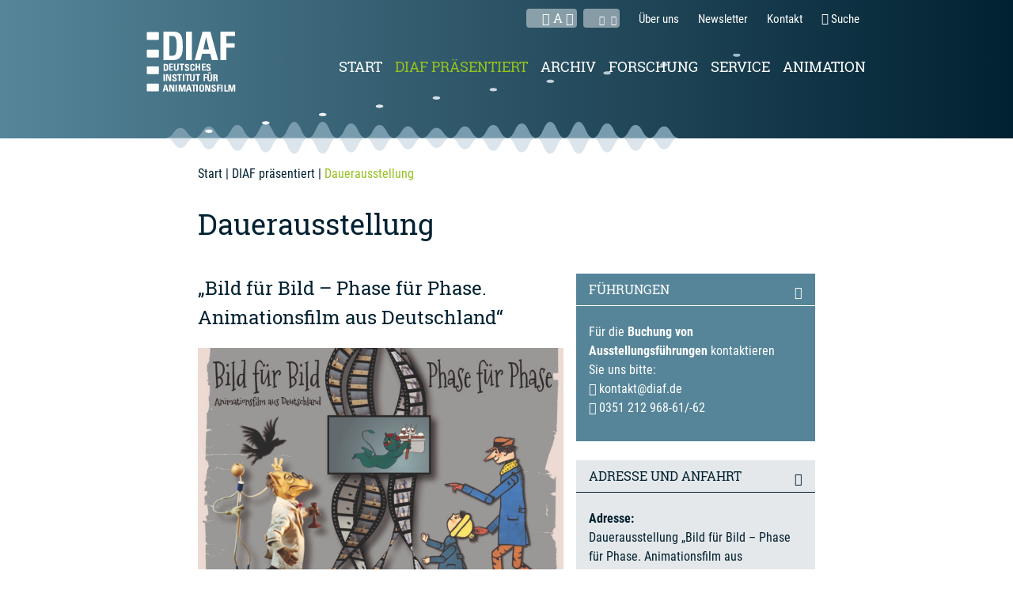

--- FILE ---
content_type: text/html; charset=UTF-8
request_url: https://www.diaf.de/diaf-praesentiert/dauerausstellungen/
body_size: 8109
content:
<!DOCTYPE html><html lang="de-DE" class="no-js"><head><meta charset="UTF-8"><meta name="viewport" content="width=device-width initial-scale=1"><meta name="description" content=""><meta name="referrer" content="no-referrer"><meta name="robots" content="index,follow"><title>Dauerausstellung &laquo; DIAF</title><meta name='robots' content='max-image-preview:large' /><link rel="alternate" hreflang="de" href="https://www.diaf.de/diaf-praesentiert/dauerausstellungen/" /><link rel="alternate" hreflang="x-default" href="https://www.diaf.de/diaf-praesentiert/dauerausstellungen/" /><meta property="og:title" content="Dauerausstellung"/><meta property="og:description" content=""/><meta property="og:type" content="website"/><meta property="og:url" content="https://www.diaf.de/diaf-praesentiert/dauerausstellungen/"/><meta property="og:site_name" content="DIAF"/><meta property="og:image" content="https://www.diaf.de/wp-content/uploads/2025/05/DIAF_BfB_1000x769_02KORR-416x320.jpg"/><style id='classic-theme-styles-inline-css' type='text/css'>/*! This file is auto-generated */
.wp-block-button__link{color:#fff;background-color:#32373c;border-radius:9999px;box-shadow:none;text-decoration:none;padding:calc(.667em + 2px) calc(1.333em + 2px);font-size:1.125em}.wp-block-file__button{background:#32373c;color:#fff;text-decoration:none}</style><link rel='stylesheet' id='style-css' href='https://www.diaf.de/wp-content/cache/autoptimize/css/autoptimize_single_81288e70ee5e0b39b1b385bf7347cfdb.css' type='text/css' media='all' /><link rel='stylesheet' id='above-the-fold-css' href='https://www.diaf.de/wp-content/cache/autoptimize/css/autoptimize_single_9eda9fff33469ec4845698f70d71db2e.css' async='async' type='text/css' media='all' /><link rel='stylesheet' id='fonts-css' href='https://www.diaf.de/wp-content/cache/autoptimize/css/autoptimize_single_25af3ea16155d9acbad0dc8aa6274b89.css' async='async' type='text/css' media='all' /><link rel='stylesheet' id='template-css' href='https://www.diaf.de/wp-content/cache/autoptimize/css/autoptimize_single_07a18f2b6e4428826dce55dda70ab28b.css' async='async' type='text/css' media='all' /><link rel='stylesheet' id='newsletter-css' href='https://www.diaf.de/wp-content/cache/autoptimize/css/autoptimize_single_dca7f85970aa103d90ce5c98e1fe6704.css' type='text/css' media='all' /> <script defer type="text/javascript" src="https://www.diaf.de/wp-content/cache/autoptimize/js/autoptimize_single_7f84b3a07ba0617d55b40499d5d28531.js" id="progressive-preload-js"></script> <script type="text/javascript" src="https://www.diaf.de/wp-includes/js/jquery/jquery.min.js" id="jquery-core-js"></script> <script defer type="text/javascript" src="https://www.diaf.de/wp-includes/js/jquery/jquery-migrate.min.js" id="jquery-migrate-js"></script> <script defer type="text/javascript" src="https://www.diaf.de/wp-content/themes/diaf/js/jquery.lazy.min.js" id="lazy-bg-js"></script> <script defer type="text/javascript" src="https://www.diaf.de/wp-content/cache/autoptimize/js/autoptimize_single_da910267cd968a7d269efaed738025bd.js" id="slick-js"></script> <script defer type="text/javascript" src="https://www.diaf.de/wp-content/cache/autoptimize/js/autoptimize_single_02384f15a6f1ea9f0e0ba2d2f52a807f.js" id="base-js"></script> <script defer type="text/javascript" src="https://www.diaf.de/wp-content/cache/autoptimize/js/autoptimize_single_e10a0dc2e360172a1e3cbc87a1ee2327.js" id="mobile-js"></script> <script defer type="text/javascript" src="https://www.diaf.de/wp-content/themes/diaf/js/jquery.fancybox.min.js" id="fancy-js"></script> <script type="text/javascript" id="wpml-browser-redirect-js-extra">var wpml_browser_redirect_params = {"pageLanguage":"de","languageUrls":{"de_de":"https:\/\/www.diaf.de\/diaf-praesentiert\/dauerausstellungen\/","de":"https:\/\/www.diaf.de\/diaf-praesentiert\/dauerausstellungen\/"},"cookie":{"name":"_icl_visitor_lang_js","domain":"www.diaf.de","path":"\/","expiration":24}};</script> <script defer type="text/javascript" src="https://www.diaf.de/wp-content/cache/autoptimize/js/autoptimize_single_94e2297c7d176c842f87e2d0e2baedc0.js" id="wpml-browser-redirect-js"></script> <link rel="canonical" href="https://www.diaf.de/diaf-praesentiert/dauerausstellungen/" /><meta name="generator" content="WPML ver:4.6.9 stt:3;" /><meta name="generator" content="https://simplemediacode.com/?utm_source=wp-referrer-spam-blacklist-1.3.0" /> <script type="text/javascript">var ajaxurl = "https://www.diaf.de/wp-admin/admin-ajax.php";</script> </head><body class="page-template-default page page-id-56 page-parent page-child parent-pageid-5"><header class="header__main"><div class="container on-top"><div class="row"><div class="col-xs-12 col-md-2"><div class="header-logo"> <a href="https://www.diaf.de"> <span class="hidden">Startseite</span> <svg xmlns="http://www.w3.org/2000/svg" id="Ebene_1" viewBox="0 0 111 75"> <g class="bm"> <path d="M0 44.5c0-.7.5-1.2 1.1-1.2h13.1c.6 0 1.1.6 1.1 1.2v7.3c0 .7-.5 1.2-1.1 1.2H1.1C.5 53 0 52.4 0 51.8v-7.3zm0 21.6c0-.7.5-1.2 1.1-1.2h13.1c.6 0 1.1.6 1.1 1.2v7.3c0 .7-.5 1.2-1.1 1.2H1.1C.5 74.6 0 74 0 73.4v-7.3zM0 1.8C0 1.1.5.6 1.1.6h13.1c.6 0 1.1.6 1.1 1.2v7.3c0 .7-.5 1.2-1.1 1.2H1.1C.5 10.3 0 9.8 0 9.1V1.8zm0 21.9c0-.7.5-1.2 1.1-1.2h13.1c.6 0 1.1.6 1.1 1.2V31c0 .7-.5 1.2-1.1 1.2H1.1C.5 32.2 0 31.7 0 31v-7.3zm45-6.1C45 6.5 43.1 0 33.4 0H21v35.5h12.1C45.8 35.5 45 23 45 17.6zM32 30.1h-3.6V5.5h3.8c5.2 0 5.2 5.8 5.2 12.3 0 8.9-.9 12.3-5.4 12.3zM49 0h7.4v35.5H49zm30.6 0h-9.8L60 35.5h7.3l2-7.9h10.1l2 7.9h7.8L79.6 0zm-8.8 22.2l3.4-15.3h.1l3.6 15.3h-7.1zM92 0v35.5h7.4V20H110v-5.4H99.4V5.5h11V0z"/> </g> <g class="wm"> <path d="M24.8 66h-2.4L20 74.7h1.8l.5-1.9h2.5l.5 1.9h1.9L24.8 66zm-2.1 5.4l.8-3.8.9 3.8h-1.7zM32.8 66v6l-2.3-6H28v8.7h1.7v-6.4l2.4 6.4h2.4V66zm3.2 0h1.8v8.7H36zm9.8 0l-1.5 5.9-1.4-5.9H40v8.7h1.8V68l1.6 6.7h1.7l1.7-6.7v6.7h1.8V66zm8 0h-2.4L49 74.7h1.8l.5-1.9h2.5l.5 1.9h1.9L53.8 66zm-2.1 5.4l.8-3.8.9 3.8h-1.7zM56 66v1.4h2v7.3h1.8v-7.3h2.1V66zm6 0h1.8v8.7H62zm15.8 0v6l-2.3-6H73v8.7h1.7v-6.4l2.4 6.4h2.4V66zm8.8 6.5c0-2.7-3.7-2.6-3.7-4.2 0-.6.4-.9.9-.9.7 0 .8.7.8 1.3h1.8c.1-1.8-.8-2.6-2.5-2.6-2.2 0-2.9 1.1-2.9 2.4 0 2.6 3.7 2.7 3.7 4.3 0 .6-.3 1-.9 1-1 0-1-.7-1-1.5H81c-.1 1.5.3 2.8 2.6 2.8 1.4-.1 3-.4 3-2.6M88 66v8.7h1.8v-3.8h2.6v-1.3h-2.6v-2.3h2.7V66zm5 0h1.8v8.7H93zm4 0v8.7h4.5v-1.4h-2.7V66zm10.8 0l-1.5 5.9-1.4-5.9H102v8.7h1.8V68l1.6 6.7h1.7l1.7-6.7v6.7h1.8V66zM21 53h1.8v8.7H21zm4.7 8.7v-6.4l2.4 6.4h2.4V53h-1.7v6l-2.3-6H24v8.7zm11.9-2.2c0-2.7-3.7-2.6-3.7-4.2 0-.6.3-.9.9-.9.7 0 .8.7.8 1.3h1.8c.1-1.8-.8-2.6-2.5-2.6-2.2 0-2.9 1.1-2.9 2.4 0 2.6 3.7 2.7 3.7 4.3 0 .6-.3 1-.9 1-1 0-1-.7-1-1.5H32c-.1 1.5.3 2.8 2.6 2.8 1.4-.1 3-.4 3-2.6M38 53v1.4h2v7.3h1.8v-7.3h2.1V53zm7 0h1.8v8.7H45zm3 0v1.4h2v7.3h1.8v-7.3h2.1V53zm10.1 0v6.1c0 1-.4 1.5-1.2 1.5-.7 0-1.1-.4-1.1-1.5V53H54v6.2c0 1.6 1 2.7 3 2.7 2.2 0 3-1.4 3-2.7V53h-1.9zm2.9 0v1.4h2v7.3h1.8v-7.3h2.1V53zm11.8 8.7v-3.8h2.6v-1.3h-2.6v-2.3h2.7V53H71v8.7zm7.2-8.5v6.1c0 1-.4 1.5-1.2 1.5-.7 0-1.1-.4-1.1-1.5v-6.1h-1.8v6.2c0 1.6 1 2.7 3 2.7 2.2 0 3-1.4 3-2.7v-6.2H80zm-2.9-2.3h1.3v1.3h-1.3zm2.2 0h1.3v1.3h-1.3zm9.4 8.4c0-1.6-1.2-1.7-1.6-1.7 1.2-.2 1.6-1 1.6-2.1 0-1.5-.8-2.3-2-2.3h-3.4v8.7h1.8v-3.6h.5c1.4 0 1.3.9 1.3 1.9 0 .6 0 1.2.2 1.7h1.8c-.2-.4-.2-2-.2-2.6zm-2.8-2.4h-.8v-2.4h.8c.6 0 .9.3.9 1.1 0 .6-.2 1.3-.9 1.3zm-59-12.3c0-2.7-.4-4.3-2.8-4.3h-3V49h3c3 0 2.8-3.1 2.8-4.4zm-3.2 3h-.9v-6h.9c1.3 0 1.3 1.4 1.3 3 .1 2.2-.2 3-1.3 3zm9.1 1.1v-1.3h-3v-2.6h2.7v-1.3h-2.7v-2.2h3V40H28v8.7zm5.3-8.7v6.1c0 1-.4 1.5-1.2 1.5-.7 0-1.1-.4-1.1-1.5V40H34v6.2c0 1.6 1 2.7 3 2.7 2.2 0 3-1.4 3-2.7V40h-1.9zm2.9 0v1.4h2v7.3h1.8v-7.3h2.1V40zm12.2 6.6c0-2.7-3.7-2.6-3.7-4.2 0-.6.3-.9.9-.9.7 0 .8.7.8 1.3H53c.1-1.8-.8-2.6-2.5-2.6-2.2 0-2.9 1.1-2.9 2.4 0 2.6 3.7 2.7 3.7 4.3 0 .6-.3 1-.9 1-1 0-1-.7-1-1.5h-1.8c-.1 1.5.3 2.8 2.6 2.8 1.3-.1 3-.3 3-2.6m4.2 2.5c1.7 0 2.6-.7 2.6-3.1h-1.8c0 .7 0 1.8-.8 1.8-1 0-1.2-1-1.2-3.2s.1-3.2 1.2-3.2c.5 0 .7.4.7 1.6h1.8c.1-1.9-.7-2.9-2.5-2.9-3 0-3 2.2-3 4.5s0 4.5 3 4.5m5.4-5.6V40H61v8.7h1.8v-3.9h2.1v3.9h1.8V40h-1.8v3.5zm11 5.2v-1.3h-3v-2.6h2.7v-1.3h-2.7v-2.2h3V40H69v8.7zm6.2-2.1c0-2.7-3.7-2.6-3.7-4.2 0-.6.3-.9.9-.9.7 0 .8.7.8 1.3h1.8c.1-1.8-.8-2.6-2.5-2.6-2.2 0-2.9 1.1-2.9 2.4 0 2.6 3.7 2.7 3.7 4.3 0 .6-.3 1-.9 1-1 0-1-.7-1-1.5h-1.8c-.1 1.5.3 2.8 2.6 2.8 1.3-.1 3-.3 3-2.6M68.7 66c-3 0-3 2.2-3 4.5s0 4.5 3 4.5 3-2.2 3-4.5 0-4.5-3-4.5zm0 7.7c-1 0-1.2-1-1.2-3.2s.1-3.2 1.2-3.2c1.1 0 1.2 1 1.2 3.2s-.1 3.2-1.2 3.2z"/> </g> </svg> </a></div> <button class="toggle-mobile-menu js-toggle-menu" aria-label="Menü anzeigen" title="Menü anzeigen"> <span class="hidden">Menü anzeigen</span> </button></div><div class="col-xs-12 col-md-10 menu-wrap"><div class="row-flex"><nav class="secondary-menu menu__main--small"><ul><li class="resize-font"><div class="js-decrease item-square"><span class="icon-diaf_minus"></span></div><div class="js-normalsize item-square">A</div><div class="js-increase item-square"><span class="icon-diaf_plus"></span></div></li><li class="barrierefrei"><div class="js-toggle-contrast item-square"><span class="icon-diaf_contrast-mode"></span></div><div class="js-toggle-text item-square"><span class="icon-diaf_text-mode"></span></div></li><li class="page_item page-item-693 page_item_has_children"><a href="https://www.diaf.de/info/ueber-uns/">Über uns</a></li><li class="page_item page-item-24"><a href="https://www.diaf.de/info/newsletter/">Newsletter</a></li><li class="page_item page-item-409"><a href="https://www.diaf.de/info/kontakt/">Kontakt</a></li><li class="visible-desktop"> <a href="https://www.diaf.de/?s"><span class="icon-diaf_search"></span> Suche</a></li></ul><ul class="languages"></ul></nav><nav class="primary-menu menu__main"><ul><li class="mobile-search"><div class="diaf-search"><form method="GET"><div class="row"><div class="col-xs-10 col-sm-9"> <label for="s-1"> <span class="hidden">Wonach suchen Sie</span> <input type="text" class="search-field" name="s" placeholder="Wonach suchen Sie" id="s-1"  required="required" /> </label> <button type="submit" class="search-button"> <span class="icon-diaf_search"></span> <span class="hidden">Suchen</span> </button></div><div class="col-xs-2 col-sm-3"> <button type="submit" class="call-to-action primary"> <span class="visible-desktop">Suchen</span> <span class="visible-mobile"><span class="icon-diaf_search"></span></span> </button></div></div></form></div></li><li class="page_item page-item-2"><a href="https://www.diaf.de/">Start</a></li><li class="page_item page-item-5 page_item_has_children current_page_ancestor current_page_parent"><a href="https://www.diaf.de/diaf-praesentiert/">DIAF präsentiert</a><ul class='children'><li class="page_item page-item-56 page_item_has_children current_page_item"><a href="https://www.diaf.de/diaf-praesentiert/dauerausstellungen/" aria-current="page">Dauerausstellung</a><ul class='children'><li class="page_item page-item-8080"><a href="https://www.diaf.de/diaf-praesentiert/dauerausstellungen/englisch/">Picture by Picture – Frame by Frame: Animation from Germany</a></li></ul></li><li class="page_item page-item-54"><a href="https://www.diaf.de/diaf-praesentiert/sonderausstellungen/">Sonderausstellungen</a></li><li class="page_item page-item-58"><a href="https://www.diaf.de/diaf-praesentiert/filmvorfuehrungen/">Filmreihe ANIMANIA</a></li><li class="page_item page-item-306 page_item_has_children"><a href="https://www.diaf.de/diaf-praesentiert/in-kooperation/">In Kooperation</a><ul class='children'><li class="page_item page-item-591"><a href="https://www.diaf.de/diaf-praesentiert/in-kooperation/kikili-kinderkino-im-lingnerschloss/">KiKiLi – Kinderkino im Lingnerschloss</a></li><li class="page_item page-item-589"><a href="https://www.diaf.de/diaf-praesentiert/in-kooperation/wichtelkino/">Wichtel-Kino auf dem Striezelmarkt</a></li></ul></li></ul></li><li class="page_item page-item-8 page_item_has_children"><a href="https://www.diaf.de/archiv/">Archiv</a><ul class='children'><li class="page_item page-item-1240"><a href="https://www.diaf.de/archiv/bestaende/">Sammlungen</a></li><li class="page_item page-item-1205"><a href="https://www.diaf.de/archiv/recherche/">Recherche</a></li></ul></li><li class="page_item page-item-10 page_item_has_children"><a href="https://www.diaf.de/forschung/">Forschung</a><ul class='children'><li class="page_item page-item-1766 page_item_has_children"><a href="https://www.diaf.de/forschung/chronologie-zum-animationsfilm-in-deutschland/">Chronologie zum Animationsfilm in Deutschland</a><ul class='children'><li class="page_item page-item-1768"><a href="https://www.diaf.de/forschung/chronologie-zum-animationsfilm-in-deutschland/chronologie-zum-animationsfilm-in-deutschland-1940-49/">Chronologie zum Animationsfilm in Deutschland 1940–49</a></li><li class="page_item page-item-1779"><a href="https://www.diaf.de/forschung/chronologie-zum-animationsfilm-in-deutschland/chronologie-zum-deutschen-animationsfilm-1930-39/">Chronologie zum Animationsfilm in Deutschland 1930–39</a></li><li class="page_item page-item-1784"><a href="https://www.diaf.de/forschung/chronologie-zum-animationsfilm-in-deutschland/chronologie-zum-deutschen-animationsfilm-1920-29/">Chronologie zum Animationsfilm in Deutschland 1920–29</a></li><li class="page_item page-item-1788"><a href="https://www.diaf.de/forschung/chronologie-zum-animationsfilm-in-deutschland/chronologie-zum-animationsfilm-in-deutschland-1910-19/">Chronologie zum Animationsfilm in Deutschland 1910–19</a></li><li class="page_item page-item-1820"><a href="https://www.diaf.de/forschung/chronologie-zum-animationsfilm-in-deutschland/chronologie-zum-deutschen-animationsfilm-1950-59/">Chronologie zum Animationsfilm in Deutschland 1950–59</a></li><li class="page_item page-item-8450"><a href="https://www.diaf.de/forschung/chronologie-zum-animationsfilm-in-deutschland/chronologie-zum-animationsfilm-in-deutschland-1960-69/">Chronologie zum Animationsfilm in Deutschland 1960–69</a></li></ul></li><li class="page_item page-item-98"><a href="https://www.diaf.de/forschung/grundlagenforschung/">Grundlagenforschung</a></li><li class="page_item page-item-100"><a href="https://www.diaf.de/forschung/forschungsprojekte/">Forschungsprojekte</a></li></ul></li><li class="page_item page-item-12 page_item_has_children"><a href="https://www.diaf.de/service/">Service</a><ul class='children'><li class="page_item page-item-40 page_item_has_children"><a href="https://www.diaf.de/service/medienpaedagogik/">Medienpädagogik</a><ul class='children'><li class="page_item page-item-768"><a href="https://www.diaf.de/service/medienpaedagogik/kooperationen/">Kooperationen</a></li><li class="page_item page-item-741 page_item_has_children"><a href="https://www.diaf.de/service/medienpaedagogik/rueckblick-auf-vergangene-workshops/">Rückblick auf vergangene Workshops</a></li><li class="page_item page-item-761"><a href="https://www.diaf.de/service/medienpaedagogik/angebote/">Angebote</a></li></ul></li><li class="page_item page-item-61"><a href="https://www.diaf.de/service/ausstellungsverleih/">Ausstellungsverleih</a></li><li class="page_item page-item-65"><a href="https://www.diaf.de/service/publikationen/">Publikationen</a></li><li class="page_item page-item-69"><a href="https://www.diaf.de/service/presse/">Presse</a></li><li class="page_item page-item-1594"><a href="https://www.diaf.de/service/bibliothek/">Bibliothek</a></li></ul></li><li class="page_item page-item-14 page_item_has_children"><a href="https://www.diaf.de/animation/">Animation</a><ul class='children'><li class="page_item page-item-123"><a href="https://www.diaf.de/animation/artist-in-residence/">Artist in Residence</a></li><li class="page_item page-item-117"><a href="https://www.diaf.de/animation/internationaler-workshop-lanckorona/">Internationaler Workshop Lanckorona</a></li></ul></li></ul></nav></div></div></div></div><div class="tonus"><div class="container"> <img src="https://www.diaf.de/wp-content/uploads/2018/05/diaf_presentiert.png" alt="animationsmuster" /></div></div></header><div class="container"><div class="row"><nav class="breadcrumb col-xs-12 col-md-offset-1 col-md-10 col-lg-offset-1 col-lg-10"><ul id="breadcrumbs" class="breadcrumbs"><li class="item-home"><a class="bread-link bread-home" href="https://www.diaf.de" title="Start">Start</a></li><li class="separator separator-home"> |</li><li class="item-parent item-parent-5"><a class="bread-parent bread-parent-5" href="https://www.diaf.de/diaf-praesentiert/" title="DIAF präsentiert">DIAF präsentiert</a></li><li class="separator separator-5"> |</li><li class="item-current item-56"><strong title="Dauerausstellung"> Dauerausstellung</strong></li></ul></nav></div></div><main class="container"><article class="row"><header class="col-xs-12 col-md-offset-1 col-md-10 col-lg-10 col-lg-offset-1 page-titel"><div ><h1>Dauerausstellung</h1> <strong class="subheadline"></strong></div></header><div class="content col-xs-12 col-md-6 col-lg-7 col-md-offset-1"><h2>„Bild für Bild – Phase für Phase. Animationsfilm aus Deutschland“</h2><p><span id="more-56"></span></p><div id="attachment_8158" style="width: 730px" class="wp-caption alignleft"><a href="https://www.diaf.de/wp-content/uploads/2025/05/DIAF_BfB_1000x769_02KORR.jpg"><img fetchpriority="high" decoding="async" aria-describedby="caption-attachment-8158" class="size-large wp-image-8158" src="https://www.diaf.de/wp-content/uploads/2025/05/DIAF_BfB_1000x769_02KORR-720x554.jpg" alt="©DIAF/Jörg Herrmann/Elmar Niersmann" width="720" height="554" srcset="https://www.diaf.de/wp-content/uploads/2025/05/DIAF_BfB_1000x769_02KORR-720x554.jpg 720w, https://www.diaf.de/wp-content/uploads/2025/05/DIAF_BfB_1000x769_02KORR-416x320.jpg 416w, https://www.diaf.de/wp-content/uploads/2025/05/DIAF_BfB_1000x769_02KORR-768x591.jpg 768w, https://www.diaf.de/wp-content/uploads/2025/05/DIAF_BfB_1000x769_02KORR.jpg 1000w" sizes="(max-width: 720px) 100vw, 720px" /></a><p id="caption-attachment-8158" class="wp-caption-text">©DIAF/Jörg Herrmann/Elmar Niersmann</p></div><p>Animation scheint in der heutigen Zeit allgegenwärtig zu sein. Dies umso mehr, da moderne Computer passgenaue Bilder für jeden Zweck und jede Gelegenheit liefern – in der Werbung, in der Unterhaltung, für Kinder. Die neue DIAF-Dauerausstellung führt zurück in eine Zeit, als es noch Hände waren, die Puppen bewegten, Silhouetten verschoben und unzählige Zeichenfolien auf den Tricktisch legten. Sie demonstriert anhand ausgewählter Exponate, wie Animationsfilme in den klassischen Techniken Puppentrick, Legetrick, Silhouettentrick oder Zeichentrick entstanden.</p><div id="attachment_8172" style="width: 426px" class="wp-caption alignright"><a href="https://www.diaf.de/wp-content/uploads/2025/05/Sabine-Berger_Pondorondo_2005_Copyright_VolkerPetzold-scaled.jpg"><noscript><img decoding="async" aria-describedby="caption-attachment-8172" class="size-medium wp-image-8172" src="https://www.diaf.de/wp-content/uploads/2025/05/Sabine-Berger_Pondorondo_2005_Copyright_VolkerPetzold-416x278.jpg" alt="Sabine Berger animiert 2005 im Sandmann Studio Babelsberg eine Folge der Serie Pondorondo für die Abendgrüße. (Sabine Berger, Ulf Klaudius; 2004–2007). ©Volker Petzold" width="416" height="278" srcset="https://www.diaf.de/wp-content/uploads/2025/05/Sabine-Berger_Pondorondo_2005_Copyright_VolkerPetzold-416x278.jpg 416w, https://www.diaf.de/wp-content/uploads/2025/05/Sabine-Berger_Pondorondo_2005_Copyright_VolkerPetzold-720x481.jpg 720w, https://www.diaf.de/wp-content/uploads/2025/05/Sabine-Berger_Pondorondo_2005_Copyright_VolkerPetzold-768x513.jpg 768w, https://www.diaf.de/wp-content/uploads/2025/05/Sabine-Berger_Pondorondo_2005_Copyright_VolkerPetzold-1536x1025.jpg 1536w, https://www.diaf.de/wp-content/uploads/2025/05/Sabine-Berger_Pondorondo_2005_Copyright_VolkerPetzold-2048x1367.jpg 2048w" sizes="(max-width: 416px) 100vw, 416px" /></noscript><img decoding="async" aria-describedby="caption-attachment-8172" class="lazyload size-medium wp-image-8172" src='data:image/svg+xml,%3Csvg%20xmlns=%22http://www.w3.org/2000/svg%22%20viewBox=%220%200%20416%20278%22%3E%3C/svg%3E' data-src="https://www.diaf.de/wp-content/uploads/2025/05/Sabine-Berger_Pondorondo_2005_Copyright_VolkerPetzold-416x278.jpg" alt="Sabine Berger animiert 2005 im Sandmann Studio Babelsberg eine Folge der Serie Pondorondo für die Abendgrüße. (Sabine Berger, Ulf Klaudius; 2004–2007). ©Volker Petzold" width="416" height="278" data-srcset="https://www.diaf.de/wp-content/uploads/2025/05/Sabine-Berger_Pondorondo_2005_Copyright_VolkerPetzold-416x278.jpg 416w, https://www.diaf.de/wp-content/uploads/2025/05/Sabine-Berger_Pondorondo_2005_Copyright_VolkerPetzold-720x481.jpg 720w, https://www.diaf.de/wp-content/uploads/2025/05/Sabine-Berger_Pondorondo_2005_Copyright_VolkerPetzold-768x513.jpg 768w, https://www.diaf.de/wp-content/uploads/2025/05/Sabine-Berger_Pondorondo_2005_Copyright_VolkerPetzold-1536x1025.jpg 1536w, https://www.diaf.de/wp-content/uploads/2025/05/Sabine-Berger_Pondorondo_2005_Copyright_VolkerPetzold-2048x1367.jpg 2048w" data-sizes="(max-width: 416px) 100vw, 416px" /></a><p id="caption-attachment-8172" class="wp-caption-text">Sabine Berger animiert 2005 im Sandmann Studio Babelsberg eine Folge der Serie <em>Pondorondo </em>für die <em>Abendgrüße</em> (Sabine Berger, Ulf Klaudius; 2004–2007). ©Volker Petzold</p></div><p>Die meisten Objekte stammen aus dem DEFA-Studio für Trickfilme Dresden, dessen künstlerisches Erbe das DIAF bewahrt und vermittelt. Dabei treffen die Ausstellungsgäste „alte Bekannte“ wieder wie <em>Die Weihnachtsgans Auguste</em>, <em>Hirsch Heinrich</em> oder das Teufelchen, das einst für <em>Alarm im Kasperletheater</em> sorgte. Zu den vorgestellten Archivschätzen des DIAF gehören aber auch Objekte anderer deutscher Studios – etwa originale Figuren aus den <em>Sandmännchen</em>-Sendungen von Ost und West. Ergänzt wird die kleine Schau durch die Präsentation von Geräten, die für gutes Bild und guten Ton im Animationsfilm sorgten.</p><h2>Eröffnung</h2><div id="attachment_8165" style="width: 426px" class="wp-caption alignright"><a href="https://www.diaf.de/wp-content/uploads/2025/05/Joerg-Herrmann_animiert_DerFachmann_1964_65_Fo2-88_DIAF-scaled.jpg"><noscript><img decoding="async" aria-describedby="caption-attachment-8165" class="size-medium wp-image-8165" src="https://www.diaf.de/wp-content/uploads/2025/05/Joerg-Herrmann_animiert_DerFachmann_1964_65_Fo2-88_DIAF-416x526.jpg" alt="Jörg Herrmann animiert seinen Film Der Fachmann (aus der Serie Filopat und Patafil, 1965) im DEFA-Studio für Trickfilme Dresden. ©DIAF" width="416" height="526" srcset="https://www.diaf.de/wp-content/uploads/2025/05/Joerg-Herrmann_animiert_DerFachmann_1964_65_Fo2-88_DIAF-416x526.jpg 416w, https://www.diaf.de/wp-content/uploads/2025/05/Joerg-Herrmann_animiert_DerFachmann_1964_65_Fo2-88_DIAF-720x911.jpg 720w, https://www.diaf.de/wp-content/uploads/2025/05/Joerg-Herrmann_animiert_DerFachmann_1964_65_Fo2-88_DIAF-768x972.jpg 768w, https://www.diaf.de/wp-content/uploads/2025/05/Joerg-Herrmann_animiert_DerFachmann_1964_65_Fo2-88_DIAF-1214x1536.jpg 1214w, https://www.diaf.de/wp-content/uploads/2025/05/Joerg-Herrmann_animiert_DerFachmann_1964_65_Fo2-88_DIAF-1618x2048.jpg 1618w, https://www.diaf.de/wp-content/uploads/2025/05/Joerg-Herrmann_animiert_DerFachmann_1964_65_Fo2-88_DIAF-scaled.jpg 2023w" sizes="(max-width: 416px) 100vw, 416px" /></noscript><img decoding="async" aria-describedby="caption-attachment-8165" class="lazyload size-medium wp-image-8165" src='data:image/svg+xml,%3Csvg%20xmlns=%22http://www.w3.org/2000/svg%22%20viewBox=%220%200%20416%20526%22%3E%3C/svg%3E' data-src="https://www.diaf.de/wp-content/uploads/2025/05/Joerg-Herrmann_animiert_DerFachmann_1964_65_Fo2-88_DIAF-416x526.jpg" alt="Jörg Herrmann animiert seinen Film Der Fachmann (aus der Serie Filopat und Patafil, 1965) im DEFA-Studio für Trickfilme Dresden. ©DIAF" width="416" height="526" data-srcset="https://www.diaf.de/wp-content/uploads/2025/05/Joerg-Herrmann_animiert_DerFachmann_1964_65_Fo2-88_DIAF-416x526.jpg 416w, https://www.diaf.de/wp-content/uploads/2025/05/Joerg-Herrmann_animiert_DerFachmann_1964_65_Fo2-88_DIAF-720x911.jpg 720w, https://www.diaf.de/wp-content/uploads/2025/05/Joerg-Herrmann_animiert_DerFachmann_1964_65_Fo2-88_DIAF-768x972.jpg 768w, https://www.diaf.de/wp-content/uploads/2025/05/Joerg-Herrmann_animiert_DerFachmann_1964_65_Fo2-88_DIAF-1214x1536.jpg 1214w, https://www.diaf.de/wp-content/uploads/2025/05/Joerg-Herrmann_animiert_DerFachmann_1964_65_Fo2-88_DIAF-1618x2048.jpg 1618w, https://www.diaf.de/wp-content/uploads/2025/05/Joerg-Herrmann_animiert_DerFachmann_1964_65_Fo2-88_DIAF-scaled.jpg 2023w" data-sizes="(max-width: 416px) 100vw, 416px" /></a><p id="caption-attachment-8165" class="wp-caption-text">Jörg Herrmann animiert seinen Film <em>Der Fachmann</em> (aus der Serie <em>Filopat und Patafil</em>, 1965) im DEFA-Studio für Trickfilme Dresden. ©DIAF</p></div><p>Die Ausstellung wird eröffnet <strong>am Freitag, dem 9. Mai 2025, 14 Uhr </strong>im Museumskino der Technischen Sammlungen Dresden.</p><ul><li>Begrüßung:<br /> Yvonne Beyer, Stellvertretende Geschäftsführerin des DIAF</li><li>Grußworte:<br /> eine Vertreterin/ein Vertreter des Sächsischen Ministeriums für Wissenschaft, Kultur und Tourismus<br /> Annekatrin Klepsch, Bürgermeisterin und Beigeordnete für Kultur, Wissenschaft und Tourismus der Landeshauptstadt Dresden</li><li>Einführung in die Ausstellung:<br /> Dr. Jörg Herrmann und Dr. Volker Petzold (Kuratoren) mit einem kommentierten Kurzfilmprogramm</li></ul><p>Anschließend laden die beiden Kuratoren zu einem Ausstellungsrundgang ein.</p><p>Unmittelbar angrenzend präsentiert das Deutsche Institut für Animationsfilm darüber hinaus <a href="https://www.diaf.de/diaf-praesentiert/sonderausstellungen/">Sonderausstellungen</a> sowohl zum historischen als auch zum aktuellen nationalen und internationalen Animationsfilm.</p></div><aside class="col-xs-12 col-md-4 col-lg-3"><div id="sidebar-primary" class="sidebar"><div class="widget widget_text panel"><div class="panel__head"><h4>Führungen</h4></div><div class="textwidget"><p>Für die <strong>Buchung von Ausstellungsführungen</strong> kontaktieren Sie uns bitte:<br /> <a href="mailto:kontakt@diaf.de">kontakt@diaf.de</a><br /> <a href="tel:+4935121296861">0351 212 968-61/-62</a></p></div></div><div class="widget widget_text panel"><div class="panel__head"><h4>Adresse und Anfahrt</h4></div><div class="textwidget"><p><strong>Adresse:</strong><br /> Dauerausstellung „Bild für Bild – Phase für Phase. Animationsfilm aus Deutschland“<br /> in den <a href="http://www.tsd.de/">Technischen Sammlungen Dresden</a><br /> Junghansstraße 1–3<br /> 01277 Dresden</p><p><strong>Anfahrt:<br /> </strong>Straßenbahnlinien 4 und 10, Buslinie 61, jeweils bis Haltestelle „Pohlandplatz“,<br /> von dort zwei Minuten zu Fuß an der Schandauer Straße entlang stadtauswärts</p></div></div><div class="widget widget_text panel"><div class="panel__head"><h4>Öffnungszeiten</h4></div><div class="textwidget"><p>Dienstag bis Freitag: 9–17 Uhr<br /> Samstag, Sonntag und Feiertage: 10–18 Uhr</p></div></div><div class="widget widget_text panel"><div class="panel__head"><h4>Eintritt</h4></div><div class="textwidget"><p>Vollzahler: 8 Euro<br /> Ermäßigungsberechtigte: 6 Euro<br /> Kinder unter 7 Jahren frei.<br /> Zusätzlich gibt es Familien- und Gruppenangebote.<br /> Freitags ab 12 Uhr ist der Eintritt frei.</p></div></div></div></aside></article></main><footer class="container page-footer"><div class="row"><div class="col-lg-12"><hr /><div class="schema" itemscope itemtype="https://schema.org/LocalBusiness"> <strong class="hidden" itemprop="name">DIAF ,</strong> <strong itemprop="legalName">Deutsches Institut für Animationsfilm e. V.,</strong> <address itemprop="address" itemscope itemtype="https://schema.org/PostalAddress"> <span itemprop="streetAddress">Kraftwerk Mitte 3, </span> <span itemprop="postalCode">01067 </span> <span itemprop="addressLocality">Dresden, </span> <span itemprop="telephone"><a href="tel:0351212968616263" class="no-icon">0351 212 968-61/-62/-63</a></span><div class="hidden"> <span itemprop="description">Geschäftsstelle im Kraftwerk Mitte</span> <span itemprop="addressRegion" content="Sachsen"></span> <span itemprop="addressCountry" content="Deutschland"></span></div> </address><div class="hidden"> <span><a itemprop="email" href="mailto:kontakt@diaf.de">kontakt@diaf.de</a></span> <span itemprop="url" content="https://www.diaf.de"></span> <span class="hidden" itemprop="image" content="https://www.diaf.de/favicon.ico"></span></div></div><div class="footer-content"><p><a href="https://www.diaf.de/info/newsletter/">Newsletter abonnieren</a> <a href="https://www.facebook.com/diaf.animation/" target="_blank" rel="noopener">Facebook</a> <a href="https://www.instagram.com/diaf_dresden/" target="_blank" rel="noopener">Instagram</a> <a href="https://www.diaf.de/footer-info/impressum/">Impressum</a> <a href="https://www.diaf.de/footer-info/datenschutz/">Datenschutz</a></p></div><nav class="primary"><ul><li class="page_item page-item-2"><a href="https://www.diaf.de/">Start</a></li><li class="page_item page-item-5 page_item_has_children current_page_ancestor current_page_parent"><a href="https://www.diaf.de/diaf-praesentiert/">DIAF präsentiert</a></li><li class="page_item page-item-8 page_item_has_children"><a href="https://www.diaf.de/archiv/">Archiv</a></li><li class="page_item page-item-10 page_item_has_children"><a href="https://www.diaf.de/forschung/">Forschung</a></li><li class="page_item page-item-12 page_item_has_children"><a href="https://www.diaf.de/service/">Service</a></li><li class="page_item page-item-14 page_item_has_children"><a href="https://www.diaf.de/animation/">Animation</a></li></ul></nav><div class="copyright"> &copy; Copyright 2026 DIAF</div></div></div></footer> <button class="scroll-top js-scroll-top"> <span class="icon-diaf_down"></span> <span class="icon-diaf_down"></span> <i class="hidden">Nach oben Scrollen</i> </button> <noscript><style>.lazyload{display:none;}</style></noscript><script data-noptimize="1">window.lazySizesConfig=window.lazySizesConfig||{};window.lazySizesConfig.loadMode=1;</script><script defer data-noptimize="1" src='https://www.diaf.de/wp-content/plugins/autoptimize/classes/external/js/lazysizes.min.js'></script><script defer type="text/javascript" src="https://www.diaf.de/wp-content/plugins/wf-cookie-consent/js/cookiechoices.min.js" id="wf-cookie-consent-cookiechoices-js"></script> <script type="text/javascript" id="wp_slimstat-js-extra">var SlimStatParams = {"ajaxurl":"https:\/\/www.diaf.de\/wp-admin\/admin-ajax.php","baseurl":"\/","dnt":"noslimstat,ab-item","ci":"YTozOntzOjEyOiJjb250ZW50X3R5cGUiO3M6NDoicGFnZSI7czoxMDoiY29udGVudF9pZCI7aTo1NjtzOjY6ImF1dGhvciI7czo4OiJUYW5qYSBULiI7fQ--.ef1814d2581b9c417eee4e5ba7897c29"};</script> <script defer type="text/javascript" src="https://www.diaf.de/wp-content/plugins/wp-slimstat/wp-slimstat.min.js" id="wp_slimstat-js"></script> <script type="text/javascript">window._wfCookieConsentSettings = {"wf_cookietext":"Wir verarbeiten keine personenbezogene Daten. Cookies werden technisch notwendig verwendet und erleichtern die Bereitstellung unserer Dienste.","wf_dismisstext":"Ok","wf_linktext":"Datenschutzerkl\u00e4rungen","wf_linkhref":"https:\/\/www.diaf.de\/info-2\/datenschutz\/","wf_position":"bottom","language":"de"};</script> </body></html>

--- FILE ---
content_type: application/x-javascript
request_url: https://www.diaf.de/wp-content/cache/autoptimize/js/autoptimize_single_02384f15a6f1ea9f0e0ba2d2f52a807f.js
body_size: 2795
content:
var mobileBP=768;(function($,root,undefined){$(function(){$('[data-href]').css('cursor','pointer').bind('click',function(e){var $href=$(this).attr('data-href');var $target=$(this).attr('data-target')?$(this).attr('data-target'):'_parent';if($href){window.status=$href;window.open($href,$target);}});$('a.scrollToAnchor').click(function(e){e.preventDefault();if($(this.hash)){var $hash=this.hash;if($($hash)){var offset=$($hash).offset().top;$('html, body').animate({scrollTop:offset},500,function(){window.location.hash=$hash;});}}});var header_defaults={accessibility:true,adaptiveHeight:false,arrows:true,autoplay:true,autoplaySpeed:10000,centerMode:false,centerPadding:'50px',cssEase:'ease',customPaging:function(slider,i){return $('<button type="button" />').text(i+1);},dots:true,dotsClass:'slick-dots',draggable:true,easing:'linear',edgeFriction:0.35,infinite:true,initialSlide:0,lazyLoad:'ondemand',mobileFirst:false,pauseOnHover:false,pauseOnFocus:true,responsive:[{breakpoint:768,settings:{autoplay:false,dots:false,adaptiveHeight:true}}],speed:800,prevArrow:'<button type="button" class="slick-arrow slick-prev"></button>',nextArrow:'<button type="button" class="slick-arrow slick-next"></button>'};$('.slideshow-container').slick(header_defaults);var fp_msnry=null;if($.fn.masonry){fp_msnry=$('.recent-posts').masonry({itemSelector:'.js-masonry-element',columnWidth:'.js-masonry-sizer',percentPosition:true});fp_msnry.imagesLoaded().progress(function(){fp_msnry.masonry('layout');});}
$('.scrolldown').click(function(e){e.preventDefault();var scrollpos=$('main').offset().top;$('html, body').animate({scrollTop:scrollpos},500);});$('.trigger-btn').click(function(){var self=$(this);if(self.parents('.accordion-alternating').hasClass('open')){self.parents('.accordion-alternating').find('p.trigger').slideToggle('slow',function(){self.parents('.accordion-alternating').find('.more').fadeIn(100);});}else{self.fadeOut(100,function(){self.parents('.accordion-alternating').find('p.trigger').slideToggle();});}
self.parents('.accordion-alternating').toggleClass('open');});$('.toggle-btn').click(function(){var t=$(this).data('target');$(t).slideToggle();});$('.search-trigger').click(function(e){e.preventDefault();$('.search-overlay').fadeToggle();});$('.lazy-bg').lazy({effect:"fadeIn",effectTime:2000,threshold:0});$('.js-toggle-contrast').click(function(){$('body').toggleClass('contrast-mode')
if(typeof(Storage)!=="undefined"){if(localStorage.getItem("contrast-mode")=='true'){localStorage.setItem("contrast-mode",false);}else{localStorage.setItem("contrast-mode",true);}}});$('.js-toggle-text').click(function(){$('body').toggleClass('text-mode');if(fp_msnry!=null){fp_msnry.masonry('layout');}
if(typeof(Storage)!=="undefined"){if(localStorage.getItem("text-mode")=='true'){localStorage.setItem("text-mode",false);}else{localStorage.setItem("text-mode",true);}}});$('.menu__main .page_item_has_children').hover(function(e){if($(window).width()>1300)$(this).find('.children').stop().delay(300).slideToggle();},function(e){if($(window).width()>1300)$(this).find('.children').stop().slideToggle('fast');});$('.menu__main .page_item_has_children').each(function(){$(this).append('<button class="js-open-sub"><span class="hidden">'+$(this).find('>a').text()+'</span></button>');});if($('body.sonderausstellung,body.vergangene-sonderausstellungen').length>0){$('.page-item-5').addClass('current_page_ancestor current_page_item');$('.page-item-54').addClass('current_page_item');}
$(document).on({mouseenter:function(){var self=$(this).find('.initial-height');self.stop().animate({height:self[0].scrollHeight},'fast');},mouseleave:function(){if($(window).width()>mobileBP){$(this).find('.initial-height').stop().animate({height:'1rem'},'fast');}else{$(this).find('.initial-height').stop().animate({height:'3rem'},'fast');}}},'.js-fold-out');$('.js-expand').click(function(){$(this).parents('.js-accordion').siblings('.js-accordion').children('.js-expand-target').slideUp();$(this).parents('.js-accordion').siblings('.js-accordion').find('.js-expand').removeClass('expanded');$(this).parents('.js-accordion').children('.js-expand-target').slideToggle();$(this).toggleClass('expanded');});$('.gallery-size-medium').each(function(){var list=[];$(this).find('.gallery-icon a[href$=".jpg"],.gallery-icon a[href$=".png"]').each(function(){var obj={src:$(this).attr('href'),type:'image',opts:{caption:$(this).parents('.gallery-item').find('.gallery-caption').html()}};if($(this).parents('.gallery-item').find('.wp-caption-description').length>0){obj.opts.caption=$(this).parents('.gallery-item').find('.wp-caption-description').html();}
$(this).parents('.gallery-item').find('a').attr('data-caption',obj.opts.caption.trim());$(this).attr('data-fancybox','gallery-1');});});$(':not(.gallery-icon) > a[href$=".jpg"],:not(.gallery-icon) > a[href$=".png"]').attr('data-fancybox','collection-1');$('.gallery-size-thumbnail').each(function(){var list=[];$(this).find('br').attr('style','display:none;');var img=$(document.createElement('img')).addClass('image-big');$(this).prepend(img);$(this).find('.gallery-icon a').each(function(){$(this).attr('data-fancybox','gallery-1');var obj={src:$(this).attr('href'),type:'image',opts:{caption:$(this).parents('.gallery-item').find('.gallery-caption').html()}};list.push(obj);$(this).click(function(e){e.preventDefault();img.attr('src',$(this).attr('href'));});});var full=$(document.createElement('button')).addClass('gallery-item fullscreen').html('<span class="icon-diaf_expand"></span>');full.click(function(){$.fancybox.open(list,{},0);});$(this).append(full);img.attr('src',list[0].src)});var ui={scale:1};if(typeof(Storage)!=="undefined"){if(localStorage.getItem("ui-scale")!==null){ui.scale=parseInt(localStorage.getItem("ui-scale"));}
UIsetScale(ui.scale);}
$('.js-decrease').click(function(){if(ui.scale>.7){ui.scale=ui.scale-.1;}
UIsetScale(ui.scale);});$('.js-normalsize').click(function(){ui.scale=1;UIsetScale(ui.scale);});$('.js-increase').click(function(){if(ui.scale<1.8){ui.scale=ui.scale+.1;}
UIsetScale(ui.scale);});function UIsetScale(s){if(typeof(Storage)!=="undefined"){localStorage.setItem("ui-scale",ui.scale);}
if(ui.scale==1){$('body').removeAttr('style');}else{$('body').css({'-webkit-transform':'scale('+s+')','-moz-transform':'scale('+s+')','-ms-transform':'scale('+s+')','-o-transform':'scale('+s+')','transform':'scale('+s+')'});}}
var lastScrollTop=0;var p=2;$(window).bind('scroll',function(){$(window).scrollTop()>135?$('.scroll-top').show().outerHeight():$('.scroll-top').hide().outerHeight();$(window).scrollTop()>135?$('body').addClass('scroll'):$('body').removeClass('scroll');var st=$(this).scrollTop();if(st>lastScrollTop){$('body').removeClass('scrollUp');}else{$('body').addClass('scrollUp');}
if($('.home').length>0){if($(window).scrollTop()+$(window).height()>$(document).outerHeight()-100){loadContent();}}
lastScrollTop=st;});$('.js-cat-filter').click(function(e){e.preventDefault();$(this).toggleClass('js-active');$('.'+$(this).data('cat')).toggle(400,function(){if(fp_msnry!=null){fp_msnry.masonry('layout');}});})
if($(window).width()>mobileBP){$('.primary-menu ul:not(.children) > :not([class*=" current_"])').hover(function(){},function(){});}
if(typeof(Storage)!=="undefined"){if(localStorage.getItem("contrast-mode")=='true'){$('body').addClass('contrast-mode');}
if(localStorage.getItem("text-mode")=='true'){$('body').addClass('text-mode');}}
$('.js-scroll-top').click(function(){$('html, body').animate({scrollTop:0},500);});$('.js-enable-endless').click(function(){$(this).removeClass('blocks-ajax');loadContent();});function loadContent(){var count_invisible=0;var all=0;if(typeof cats==='undefined'){cats=[];}
if($('.blocks-ajax').length==0){jQuery.ajax({url:ajaxurl,data:{action:'get_next_posts',page:p,exclude:not_in,cats:cats},context:document.body,type:'GET'}).done(function(data){var content=$(data);$('.js-cat-filter:not(.js-active)').each(function(){var num=parseInt($(content).find('.'+$(this).data('cat')).length)
count_invisible+=num;});all=$(content).find('figure').length;fp_msnry.append(content);fp_msnry.imagesLoaded(function(){fp_msnry.masonry('appended',content);console.log(count_invisible,all);if(all==0){$('.js-enable-endless').addClass('blocks-ajax');}else{$('.js-enable-endless').removeClass("blocks-ajax");}
$('.js-enable-endless').addClass('blocks-ajax');$('.js-cat-filter:not(.js-active)').each(function(){$('.recent-posts').find('.'+$(this).data('cat')).hide();});fp_msnry.masonry('layout');if(count_invisible>all){$('.js-enable-endless').removeClass('blocks-ajax');loadContent();}
if(count_invisible==0&&all==0){$('.js-enable-endless').hide();}});p++;});}}
if('objectFit'in document.documentElement.style===false){$('figure .img-crop').each(function(){var $container=$(this),imgUrl=$container.find('img').prop('src');if(imgUrl){$container.css('backgroundImage','url('+imgUrl+')').addClass('compat-object-fit');}});}
var comp=new RegExp(location.host);$('a:not([href^="#"],[href^="mailto:"],[href^="tel:"])').each(function(){if(comp.test($(this).attr('href'))){$(this).addClass('local');}
else{$(this).addClass('external');$(this).attr('target','_blank');}});if($(window).width()>mobileBP){var $el,leftPos,newWidth,$mainNav=$('.primary-menu > ul'),$fontSize=25.6;$mainNav.append("<li id='magic-line'></li>");var $magicLine=$("#magic-line");if($('> .current_page_item',$mainNav).length||$('> .current_page_parent',$mainNav).length){$magicLine.css("left",($("> .current_page_item, > .current_page_parent",$mainNav).position().left)+($fontSize/2));}
$magicLine.width(($("> .current_page_item, > .current_page_parent",$mainNav).width())-($fontSize)).data("origLeft",($magicLine.position().left)).data("origWidth",($magicLine.width()));$("> li",$mainNav).hover(function(){$el=$(this);leftPos=($el.position().left)+($fontSize/2);newWidth=($el.width())-($fontSize);$magicLine.stop().animate({left:leftPos,width:newWidth});},function(){$magicLine.stop().animate({left:$magicLine.data("origLeft"),width:$magicLine.data("origWidth")});});}});})(jQuery,this);var $=jQuery;

--- FILE ---
content_type: application/x-javascript
request_url: https://www.diaf.de/wp-content/cache/autoptimize/js/autoptimize_single_e10a0dc2e360172a1e3cbc87a1ee2327.js
body_size: -27
content:
(function($,root,undefined){$(function(){$('.js-toggle-menu').click(function(e){if($(window).width()<mobileBP){e.preventDefault();$('.menu-wrap').slideToggle('fast');$(this).toggleClass('opened');$('body').toggleClass('mobile-menu-open');}});$('.js-open-sub').click(function(e){if($(window).width()<mobileBP){e.preventDefault();var $this=$(this);if($this.siblings('.children').hasClass('show')){$this.removeClass('expanded');$this.siblings('.children').removeClass('show');$this.siblings('.children').slideUp(350);}else{$this.parent().parent().find('li .children').removeClass('show');$this.parent().parent().find('li .children').slideUp(350);$this.parent().parent().find('.js-open-sub').removeClass('expanded');$this.siblings('.children').toggleClass('show');$this.siblings('.children').slideToggle(350);$this.addClass('expanded');}}});});})(jQuery,this);